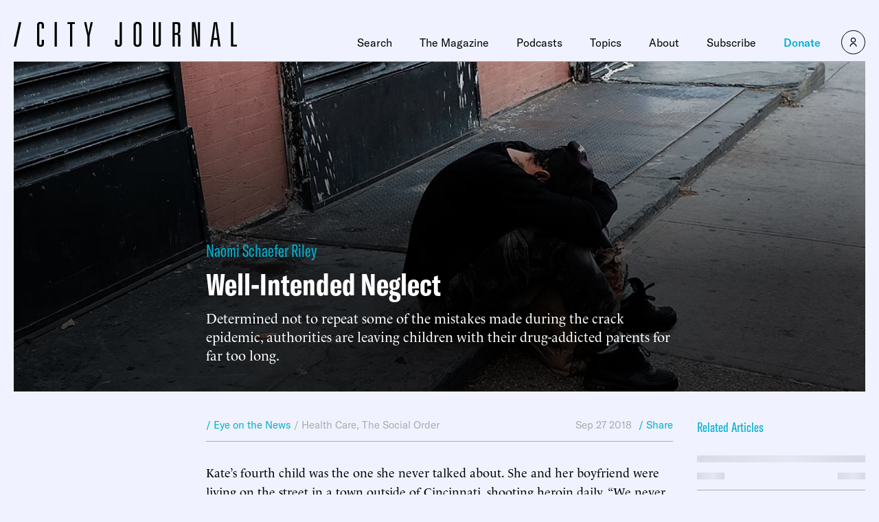

--- FILE ---
content_type: text/javascript;charset=utf-8
request_url: https://p1cluster.cxense.com/p1.js
body_size: 99
content:
cX.library.onP1('h14e3a2x0xl411jwo2l4rfj42');


--- FILE ---
content_type: text/javascript;charset=utf-8
request_url: https://id.cxense.com/public/user/id?json=%7B%22identities%22%3A%5B%7B%22type%22%3A%22ckp%22%2C%22id%22%3A%22mkvvcgzhxl4wqysw%22%7D%2C%7B%22type%22%3A%22lst%22%2C%22id%22%3A%22h14e3a2x0xl411jwo2l4rfj42%22%7D%2C%7B%22type%22%3A%22cst%22%2C%22id%22%3A%22h14e3a2x0xl411jwo2l4rfj42%22%7D%5D%7D&callback=cXJsonpCB1
body_size: 204
content:
/**/
cXJsonpCB1({"httpStatus":200,"response":{"userId":"cx:c3akot0nhcje1pnw993f8m85u:uo1tapbrqx8x","newUser":false}})